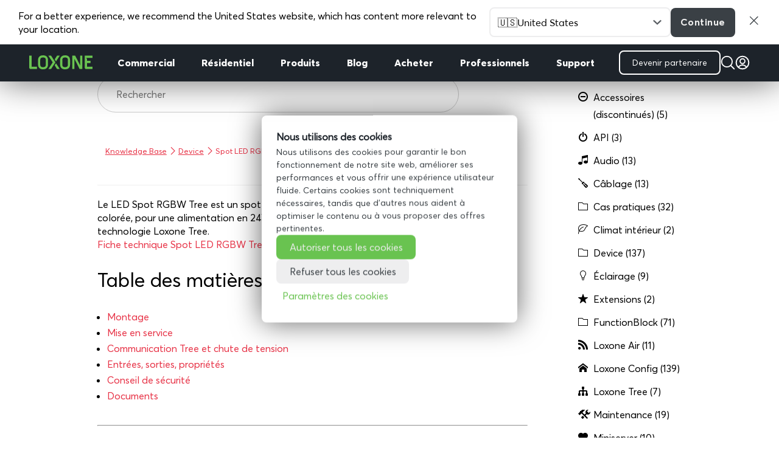

--- FILE ---
content_type: text/html; charset=UTF-8
request_url: https://www.loxone.com/wp-content/loxone/langswitch/ajax.php?url=/frfr/kb/spot-led-rgbw-tree-gen-1/
body_size: 188
content:
France (FR);https://www.loxone.com/wp-content/loxone/langswitch/flags/fr.png

--- FILE ---
content_type: text/css; charset=utf-8
request_url: https://www.loxone.com/frfr/wp-content/themes/loxone_frfr/style.css?ver=4.27.4
body_size: 153
content:
/*
 * Theme Name:     Loxone FRFR
 * Theme URI:      http://www.loxone.com
 * Description:    Loxone FRFR
 * Author:         Mario Neundlinger
 * Author URI:     http://www.loxone.com
 * Template:       Divi
 * Version:        1.0
 */

--- FILE ---
content_type: text/css
request_url: https://aurora.loxone.com/versions/1.0.0/icons/AuroraIcons.css?v=20251112
body_size: 44380
content:
@font-face {
    font-family: "AuroraIcons-x120";
    src: url("./fonts/AuroraIcons-x120.ttf?b8241b5c70bf80f87729c78e5c329370") format("truetype"),
url("./fonts/AuroraIcons-x120.woff2?b8241b5c70bf80f87729c78e5c329370") format("woff2"),
url("./fonts/AuroraIcons-x120.woff?b8241b5c70bf80f87729c78e5c329370") format("woff"),
url("./fonts/AuroraIcons-x120.svg?b8241b5c70bf80f87729c78e5c329370#AuroraIcons-x120") format("svg");
}
@font-face {
    font-family: "AuroraIcons-x16";
    src: url("./fonts/AuroraIcons-x16.ttf?23198ba76f519856509487205d232308") format("truetype"),
url("./fonts/AuroraIcons-x16.woff2?23198ba76f519856509487205d232308") format("woff2"),
url("./fonts/AuroraIcons-x16.woff?23198ba76f519856509487205d232308") format("woff"),
url("./fonts/AuroraIcons-x16.svg?23198ba76f519856509487205d232308#AuroraIcons-x16") format("svg");
}
@font-face {
    font-family: "AuroraIcons-x24";
    src: url("./fonts/AuroraIcons-x24.ttf?05b665c2a326576456a88c2fbdcb859e") format("truetype"),
url("./fonts/AuroraIcons-x24.woff2?05b665c2a326576456a88c2fbdcb859e") format("woff2"),
url("./fonts/AuroraIcons-x24.woff?05b665c2a326576456a88c2fbdcb859e") format("woff"),
url("./fonts/AuroraIcons-x24.svg?05b665c2a326576456a88c2fbdcb859e#AuroraIcons-x24") format("svg");
}
@font-face {
    font-family: "AuroraIcons-x32";
    src: url("./fonts/AuroraIcons-x32.ttf?8a434eb48d84f22cc81484ec14e6f526") format("truetype"),
url("./fonts/AuroraIcons-x32.woff2?8a434eb48d84f22cc81484ec14e6f526") format("woff2"),
url("./fonts/AuroraIcons-x32.woff?8a434eb48d84f22cc81484ec14e6f526") format("woff"),
url("./fonts/AuroraIcons-x32.svg?8a434eb48d84f22cc81484ec14e6f526#AuroraIcons-x32") format("svg");
}
@font-face {
    font-family: "AuroraIcons-x40";
    src: url("./fonts/AuroraIcons-x40.ttf?19e99257c1e3cd6e428c1d64930ae217") format("truetype"),
url("./fonts/AuroraIcons-x40.woff2?19e99257c1e3cd6e428c1d64930ae217") format("woff2"),
url("./fonts/AuroraIcons-x40.woff?19e99257c1e3cd6e428c1d64930ae217") format("woff"),
url("./fonts/AuroraIcons-x40.svg?19e99257c1e3cd6e428c1d64930ae217#AuroraIcons-x40") format("svg");
}
@font-face {
    font-family: "AuroraIcons-x48";
    src: url("./fonts/AuroraIcons-x48.ttf?024b1f01b8e23e1de3f53f23af8f327e") format("truetype"),
url("./fonts/AuroraIcons-x48.woff2?024b1f01b8e23e1de3f53f23af8f327e") format("woff2"),
url("./fonts/AuroraIcons-x48.woff?024b1f01b8e23e1de3f53f23af8f327e") format("woff"),
url("./fonts/AuroraIcons-x48.svg?024b1f01b8e23e1de3f53f23af8f327e#AuroraIcons-x48") format("svg");
}
@font-face {
    font-family: "AuroraIcons-x64";
    src: url("./fonts/AuroraIcons-x64.ttf?5d10fe3717c8bf7719a45102cade2135") format("truetype"),
url("./fonts/AuroraIcons-x64.woff2?5d10fe3717c8bf7719a45102cade2135") format("woff2"),
url("./fonts/AuroraIcons-x64.woff?5d10fe3717c8bf7719a45102cade2135") format("woff"),
url("./fonts/AuroraIcons-x64.svg?5d10fe3717c8bf7719a45102cade2135#AuroraIcons-x64") format("svg");
}
@font-face {
    font-family: "AuroraIcons-x80";
    src: url("./fonts/AuroraIcons-x80.ttf?8f50bd6bd39e6a4413cb980fe9897252") format("truetype"),
url("./fonts/AuroraIcons-x80.woff2?8f50bd6bd39e6a4413cb980fe9897252") format("woff2"),
url("./fonts/AuroraIcons-x80.woff?8f50bd6bd39e6a4413cb980fe9897252") format("woff"),
url("./fonts/AuroraIcons-x80.svg?8f50bd6bd39e6a4413cb980fe9897252#AuroraIcons-x80") format("svg");
}
@font-face {
    font-family: "AuroraIcons-x96";
    src: url("./fonts/AuroraIcons-x96.ttf?86590a42085b606754c0a0656b988674") format("truetype"),
url("./fonts/AuroraIcons-x96.woff2?86590a42085b606754c0a0656b988674") format("woff2"),
url("./fonts/AuroraIcons-x96.woff?86590a42085b606754c0a0656b988674") format("woff"),
url("./fonts/AuroraIcons-x96.svg?86590a42085b606754c0a0656b988674#AuroraIcons-x96") format("svg");
}
.icon-zoom-reset:before {
    content: "\f101";
}
.icon-zoom-out:before {
    content: "\f102";
}
.icon-zoom-in:before {
    content: "\f103";
}
.icon-youtube-logo-solid:before {
    content: "\f104";
}
.icon-youtube-clip-logo-solid:before {
    content: "\f105";
}
.icon-youtube-clip-logo-boxed-solid:before {
    content: "\f106";
}
.icon-x-logo-solid:before {
    content: "\f107";
}
.icon-wrench:before {
    content: "\f108";
}
.icon-works-with-loxone:before {
    content: "\f109";
}
.icon-wireless-fast-charging:before {
    content: "\f10a";
}
.icon-window-unlocked:before {
    content: "\f10b";
}
.icon-window-reflection:before {
    content: "\f10c";
}
.icon-window-question-mark:before {
    content: "\f10d";
}
.icon-window-open-top:before {
    content: "\f10e";
}
.icon-window-open-right:before {
    content: "\f10f";
}
.icon-window-open-left:before {
    content: "\f110";
}
.icon-window-open-bottom:before {
    content: "\f111";
}
.icon-window-ok:before {
    content: "\f112";
}
.icon-window-lock:before {
    content: "\f113";
}
.icon-window-frame:before {
    content: "\f114";
}
.icon-window-exclamation-mark-triangle:before {
    content: "\f115";
}
.icon-windbag:before {
    content: "\f116";
}
.icon-wind-west:before {
    content: "\f117";
}
.icon-wind-flow-solid:before {
    content: "\f118";
}
.icon-wind-flow-1:before {
    content: "\f119";
}
.icon-wind-energy-solid:before {
    content: "\f11a";
}
.icon-wind-cloud:before {
    content: "\f11b";
}
.icon-wind-cloud-solid:before {
    content: "\f11c";
}
.icon-wifi-signal-full:before {
    content: "\f11d";
}
.icon-wifi-horizontal:before {
    content: "\f11e";
}
.icon-wifi-disabled:before {
    content: "\f11f";
}
.icon-wifi-antenna:before {
    content: "\f120";
}
.icon-wheelchair-2:before {
    content: "\f121";
}
.icon-wheelchair-1:before {
    content: "\f122";
}
.icon-whatsapp:before {
    content: "\f123";
}
.icon-whatsapp-logo-solid:before {
    content: "\f124";
}
.icon-webcam-video-on:before {
    content: "\f125";
}
.icon-webcam-video-off:before {
    content: "\f126";
}
.icon-water-drop:before {
    content: "\f127";
}
.icon-water-drop-2:before {
    content: "\f128";
}
.icon-washing-machine:before {
    content: "\f129";
}
.icon-warning-triangle:before {
    content: "\f12a";
}
.icon-warning-octagon:before {
    content: "\f12b";
}
.icon-warning-diamond:before {
    content: "\f12c";
}
.icon-warehouse:before {
    content: "\f12d";
}
.icon-wallbox-manage-nut:before {
    content: "\f12e";
}
.icon-wallbox-charging-station:before {
    content: "\f12f";
}
.icon-volume-warning:before {
    content: "\f130";
}
.icon-volume-up:before {
    content: "\f131";
}
.icon-volume-off:before {
    content: "\f132";
}
.icon-volume-mute:before {
    content: "\f133";
}
.icon-volume-min:before {
    content: "\f134";
}
.icon-volume-max:before {
    content: "\f135";
}
.icon-volume-max-multiple:before {
    content: "\f136";
}
.icon-volume-down:before {
    content: "\f137";
}
.icon-visible-eye:before {
    content: "\f138";
}
.icon-vinyl-collection:before {
    content: "\f139";
}
.icon-video-meeting:before {
    content: "\f13a";
}
.icon-vertical-scroll:before {
    content: "\f13b";
}
.icon-valve-actuator-1:before {
    content: "\f13c";
}
.icon-user-trust:before {
    content: "\f13d";
}
.icon-user-story:before {
    content: "\f13e";
}
.icon-user-single:before {
    content: "\f13f";
}
.icon-user-setting-gear:before {
    content: "\f140";
}
.icon-user-search:before {
    content: "\f141";
}
.icon-user-profile-focus:before {
    content: "\f142";
}
.icon-user-podcast:before {
    content: "\f143";
}
.icon-user-multiple-accounts:before {
    content: "\f144";
}
.icon-user-circle-single:before {
    content: "\f145";
}
.icon-user-add-plus:before {
    content: "\f146";
}
.icon-user-account-switch:before {
    content: "\f147";
}
.icon-usb-flash-drive:before {
    content: "\f148";
}
.icon-upload-file:before {
    content: "\f149";
}
.icon-upload-file-2:before {
    content: "\f14a";
}
.icon-upload-box:before {
    content: "\f14b";
}
.icon-two-chat-bubbles-oval:before {
    content: "\f14c";
}
.icon-twitter-logo-solid:before {
    content: "\f14d";
}
.icon-twitter-logo-boxed-solid:before {
    content: "\f14e";
}
.icon-tv-screen-2:before {
    content: "\f14f";
}
.icon-turntable:before {
    content: "\f150";
}
.icon-triple-row:before {
    content: "\f151";
}
.icon-triple-column:before {
    content: "\f152";
}
.icon-tree:before {
    content: "\f153";
}
.icon-tree-technology:before {
    content: "\f154";
}
.icon-toilet-seat:before {
    content: "\f155";
}
.icon-tissue:before {
    content: "\f156";
}
.icon-timer:before {
    content: "\f157";
}
.icon-timer-cross:before {
    content: "\f158";
}
.icon-tiktok-logo-solid:before {
    content: "\f159";
}
.icon-tickmark:before {
    content: "\f15a";
}
.icon-tickmark-small:before {
    content: "\f15b";
}
.icon-ticket:before {
    content: "\f15c";
}
.icon-thermometer:before {
    content: "\f15d";
}
.icon-thermometer-positive:before {
    content: "\f15e";
}
.icon-thermometer-positive-solid:before {
    content: "\f15f";
}
.icon-thermometer-negative:before {
    content: "\f160";
}
.icon-thermometer-lines:before {
    content: "\f161";
}
.icon-thermometer-drop:before {
    content: "\f162";
}
.icon-thermometer-disable:before {
    content: "\f163";
}
.icon-theater-mask:before {
    content: "\f164";
}
.icon-text-align-right:before {
    content: "\f165";
}
.icon-text-align-left:before {
    content: "\f166";
}
.icon-text-align-center:before {
    content: "\f167";
}
.icon-teddy-bear:before {
    content: "\f168";
}
.icon-tea-cup:before {
    content: "\f169";
}
.icon-tailless-arrow-up:before {
    content: "\f16a";
}
.icon-tablet:before {
    content: "\f16b";
}
.icon-table:before {
    content: "\f16c";
}
.icon-table-lamp-3-solid:before {
    content: "\f16d";
}
.icon-table-lamp-2-solid:before {
    content: "\f16e";
}
.icon-switch-server:before {
    content: "\f16f";
}
.icon-swipe-menu-solid:before {
    content: "\f170";
}
.icon-sunset:before {
    content: "\f171";
}
.icon-sunrise:before {
    content: "\f172";
}
.icon-sun:before {
    content: "\f173";
}
.icon-sun-horizon:before {
    content: "\f174";
}
.icon-sun-cross:before {
    content: "\f175";
}
.icon-sun-cloud:before {
    content: "\f176";
}
.icon-sun-cloud-solid:before {
    content: "\f177";
}
.icon-sun-2:before {
    content: "\f178";
}
.icon-sun-2-cross:before {
    content: "\f179";
}
.icon-suitcase:before {
    content: "\f17a";
}
.icon-subtract:before {
    content: "\f17b";
}
.icon-subtract-square:before {
    content: "\f17c";
}
.icon-subtract-small:before {
    content: "\f17d";
}
.icon-substract-circle-1:before {
    content: "\f17e";
}
.icon-strength-skills-partner:before {
    content: "\f17f";
}
.icon-street-road:before {
    content: "\f180";
}
.icon-stopwatch:before {
    content: "\f181";
}
.icon-stopwatch-cross:before {
    content: "\f182";
}
.icon-star:before {
    content: "\f183";
}
.icon-star-solid:before {
    content: "\f184";
}
.icon-stairwell-1:before {
    content: "\f185";
}
.icon-square:before {
    content: "\f186";
}
.icon-square-solid:before {
    content: "\f187";
}
.icon-sprinkler:before {
    content: "\f188";
}
.icon-spotify-logo:before {
    content: "\f189";
}
.icon-spotify-logo-solid:before {
    content: "\f18a";
}
.icon-spot-price-very-low:before {
    content: "\f18b";
}
.icon-spot-price-very-high:before {
    content: "\f18c";
}
.icon-spot-price-na:before {
    content: "\f18d";
}
.icon-spot-price-low:before {
    content: "\f18e";
}
.icon-spot-price-high:before {
    content: "\f18f";
}
.icon-soundsuit-logo-solid:before {
    content: "\f190";
}
.icon-sort-descending:before {
    content: "\f191";
}
.icon-sort-ascending:before {
    content: "\f192";
}
.icon-solar-energy:before {
    content: "\f193";
}
.icon-solar-energy-solid:before {
    content: "\f194";
}
.icon-software-window:before {
    content: "\f195";
}
.icon-software-monitor:before {
    content: "\f196";
}
.icon-software-lapttop:before {
    content: "\f197";
}
.icon-software-laptop:before {
    content: "\f198";
}
.icon-sofa-solid:before {
    content: "\f199";
}
.icon-snowflake:before {
    content: "\f19a";
}
.icon-snowflake-solid:before {
    content: "\f19b";
}
.icon-snowflake-cross:before {
    content: "\f19c";
}
.icon-snow-cloud:before {
    content: "\f19d";
}
.icon-snooze-solid:before {
    content: "\f19e";
}
.icon-smart-key:before {
    content: "\f19f";
}
.icon-sliding-window-right-open:before {
    content: "\f1a0";
}
.icon-sliding-window-right-closed:before {
    content: "\f1a1";
}
.icon-sliding-window-middle-open:before {
    content: "\f1a2";
}
.icon-sliding-window-middle-closed:before {
    content: "\f1a3";
}
.icon-sliding-window-left-open:before {
    content: "\f1a4";
}
.icon-sliding-window-left-closed:before {
    content: "\f1a5";
}
.icon-sleep-zzz:before {
    content: "\f1a6";
}
.icon-single-row:before {
    content: "\f1a7";
}
.icon-single-column:before {
    content: "\f1a8";
}
.icon-signal-4-4:before {
    content: "\f1a9";
}
.icon-signal-4-3:before {
    content: "\f1aa";
}
.icon-signal-4-2:before {
    content: "\f1ab";
}
.icon-signal-4-1:before {
    content: "\f1ac";
}
.icon-sigma:before {
    content: "\f1ad";
}
.icon-sidebar:before {
    content: "\f1ae";
}
.icon-side-menu:before {
    content: "\f1af";
}
.icon-side-menu-open:before {
    content: "\f1b0";
}
.icon-side-menu-close:before {
    content: "\f1b1";
}
.icon-shuffle-line-arrow:before {
    content: "\f1b2";
}
.icon-shrink-horizontal-2:before {
    content: "\f1b3";
}
.icon-shower-2:before {
    content: "\f1b4";
}
.icon-shower-1:before {
    content: "\f1b5";
}
.icon-shopping-cart:before {
    content: "\f1b6";
}
.icon-shoe-2:before {
    content: "\f1b7";
}
.icon-shoe-1:before {
    content: "\f1b8";
}
.icon-shirt:before {
    content: "\f1b9";
}
.icon-shipping-truck:before {
    content: "\f1ba";
}
.icon-shipping-truck-partial:before {
    content: "\f1bb";
}
.icon-shipping-box:before {
    content: "\f1bc";
}
.icon-shipment-up:before {
    content: "\f1bd";
}
.icon-shipment-time:before {
    content: "\f1be";
}
.icon-shipment-low:before {
    content: "\f1bf";
}
.icon-shipment-check:before {
    content: "\f1c0";
}
.icon-shipment-cancel:before {
    content: "\f1c1";
}
.icon-shield-trust:before {
    content: "\f1c2";
}
.icon-shield-trust-solid:before {
    content: "\f1c3";
}
.icon-shield-timer:before {
    content: "\f1c4";
}
.icon-shield-person:before {
    content: "\f1c5";
}
.icon-shield-ok:before {
    content: "\f1c6";
}
.icon-shield-lock:before {
    content: "\f1c7";
}
.icon-shield-bolt:before {
    content: "\f1c8";
}
.icon-shield-3-solid:before {
    content: "\f1c9";
}
.icon-shield-2:before {
    content: "\f1ca";
}
.icon-share-ios:before {
    content: "\f1cb";
}
.icon-server:before {
    content: "\f1cc";
}
.icon-serial-number:before {
    content: "\f1cd";
}
.icon-send-mail:before {
    content: "\f1ce";
}
.icon-search-remove:before {
    content: "\f1cf";
}
.icon-search-find-replace:before {
    content: "\f1d0";
}
.icon-search-book:before {
    content: "\f1d1";
}
.icon-sd-card:before {
    content: "\f1d2";
}
.icon-scene:before {
    content: "\f1d3";
}
.icon-scanner-1:before {
    content: "\f1d4";
}
.icon-sauna:before {
    content: "\f1d5";
}
.icon-sauna-heat-stone:before {
    content: "\f1d6";
}
.icon-rss-feed-logo-solid:before {
    content: "\f1d7";
}
.icon-rss-feed-logo-boxed-solid:before {
    content: "\f1d8";
}
.icon-room:before {
    content: "\f1d9";
}
.icon-room-solid:before {
    content: "\f1da";
}
.icon-roller-paintbrush:before {
    content: "\f1db";
}
.icon-rocket-launch:before {
    content: "\f1dc";
}
.icon-rewind-clock:before {
    content: "\f1dd";
}
.icon-rewind-clock-1:before {
    content: "\f1de";
}
.icon-resize-handle:before {
    content: "\f1df";
}
.icon-reset-clock:before {
    content: "\f1e0";
}
.icon-report-problem-circle:before {
    content: "\f1e1";
}
.icon-replace-swap:before {
    content: "\f1e2";
}
.icon-repeat:before {
    content: "\f1e3";
}
.icon-repeat-single:before {
    content: "\f1e4";
}
.icon-remove-circle:before {
    content: "\f1e5";
}
.icon-remote-control:before {
    content: "\f1e6";
}
.icon-remote-air-2:before {
    content: "\f1e7";
}
.icon-refresh:before {
    content: "\f1e8";
}
.icon-recycle:before {
    content: "\f1e9";
}
.icon-rectangle-split-thirds:before {
    content: "\f1ea";
}
.icon-record-player:before {
    content: "\f1eb";
}
.icon-rain-cloud:before {
    content: "\f1ec";
}
.icon-rain-cloud-solid:before {
    content: "\f1ed";
}
.icon-radio:before {
    content: "\f1ee";
}
.icon-queue:before {
    content: "\f1ef";
}
.icon-queue-play-next:before {
    content: "\f1f0";
}
.icon-queue-play-last:before {
    content: "\f1f1";
}
.icon-qr-code:before {
    content: "\f1f2";
}
.icon-product-touch-pure:before {
    content: "\f1f3";
}
.icon-product-touch-pure-classic:before {
    content: "\f1f4";
}
.icon-product-nfc-code-touch:before {
    content: "\f1f5";
}
.icon-product-intercom:before {
    content: "\f1f6";
}
.icon-presence:before {
    content: "\f1f7";
}
.icon-pop-up-menu-indicator:before {
    content: "\f1f8";
}
.icon-pool:before {
    content: "\f1f9";
}
.icon-pool-cover-open:before {
    content: "\f1fa";
}
.icon-pool-cover-open-1:before {
    content: "\f1fb";
}
.icon-pool-cover-closed:before {
    content: "\f1fc";
}
.icon-plugs:before {
    content: "\f1fd";
}
.icon-playlist-3:before {
    content: "\f1fe";
}
.icon-playlist-1:before {
    content: "\f1ff";
}
.icon-play-button:before {
    content: "\f200";
}
.icon-placeholder:before {
    content: "\f201";
}
.icon-pinterest-logo-solid:before {
    content: "\f202";
}
.icon-pinterest-logo-boxed-solid:before {
    content: "\f203";
}
.icon-pinteres-logo-solid:before {
    content: "\f204";
}
.icon-pin-2:before {
    content: "\f205";
}
.icon-pin-2-disabled:before {
    content: "\f206";
}
.icon-pin-1:before {
    content: "\f207";
}
.icon-pin-1-disabled:before {
    content: "\f208";
}
.icon-piggy-bank:before {
    content: "\f209";
}
.icon-phone:before {
    content: "\f20a";
}
.icon-phone-ringing:before {
    content: "\f20b";
}
.icon-phone-ringing-solid:before {
    content: "\f20c";
}
.icon-phone-reject-call:before {
    content: "\f20d";
}
.icon-person-lock:before {
    content: "\f20e";
}
.icon-people:before {
    content: "\f20f";
}
.icon-pencil-square:before {
    content: "\f210";
}
.icon-pause-button:before {
    content: "\f211";
}
.icon-password-lock:before {
    content: "\f212";
}
.icon-party-popper:before {
    content: "\f213";
}
.icon-pair:before {
    content: "\f214";
}
.icon-optic-id:before {
    content: "\f215";
}
.icon-office-building:before {
    content: "\f216";
}
.icon-numbering-9-outline-solid:before {
    content: "\f217";
}
.icon-numbering-9-filled-solid:before {
    content: "\f218";
}
.icon-numbering-8-outline-solid:before {
    content: "\f219";
}
.icon-numbering-8-filled-solid:before {
    content: "\f21a";
}
.icon-numbering-7-outline-solid:before {
    content: "\f21b";
}
.icon-numbering-7-filled-solid:before {
    content: "\f21c";
}
.icon-numbering-6-outline-solid:before {
    content: "\f21d";
}
.icon-numbering-6-filled-solid:before {
    content: "\f21e";
}
.icon-numbering-5-outline-solid:before {
    content: "\f21f";
}
.icon-numbering-5-filled-solid:before {
    content: "\f220";
}
.icon-numbering-4-outline-solid:before {
    content: "\f221";
}
.icon-numbering-4-filled-solid:before {
    content: "\f222";
}
.icon-numbering-3-outline-solid:before {
    content: "\f223";
}
.icon-numbering-3-filled-solid:before {
    content: "\f224";
}
.icon-numbering-2-outline-solid:before {
    content: "\f225";
}
.icon-numbering-2-filled-solid:before {
    content: "\f226";
}
.icon-numbering-1-outline-solid:before {
    content: "\f227";
}
.icon-numbering-1-filled-solid:before {
    content: "\f228";
}
.icon-number-pad:before {
    content: "\f229";
}
.icon-notification-alarm:before {
    content: "\f22a";
}
.icon-nfc-contactless-payment:before {
    content: "\f22b";
}
.icon-newspaper:before {
    content: "\f22c";
}
.icon-newspaper-unread:before {
    content: "\f22d";
}
.icon-new-window:before {
    content: "\f22e";
}
.icon-music-note:before {
    content: "\f22f";
}
.icon-music-note-off:before {
    content: "\f230";
}
.icon-music-note-2-solid:before {
    content: "\f231";
}
.icon-music-folder-song:before {
    content: "\f232";
}
.icon-music-equalizer:before {
    content: "\f233";
}
.icon-music-equalizer-off:before {
    content: "\f234";
}
.icon-music-equalizer-2:before {
    content: "\f235";
}
.icon-music-equalizer-2-off:before {
    content: "\f236";
}
.icon-multiplicator-project:before {
    content: "\f237";
}
.icon-moon-stars:before {
    content: "\f238";
}
.icon-moon-stars-solid:before {
    content: "\f239";
}
.icon-moon-cloud:before {
    content: "\f23a";
}
.icon-mobile-phone:before {
    content: "\f23b";
}
.icon-miniserver:before {
    content: "\f23c";
}
.icon-miniserver-go:before {
    content: "\f23d";
}
.icon-miniserver-compact:before {
    content: "\f23e";
}
.icon-microphone:before {
    content: "\f23f";
}
.icon-microphone-cross:before {
    content: "\f240";
}
.icon-menu-vertical-dots:before {
    content: "\f241";
}
.icon-menu-horizontal-dots:before {
    content: "\f242";
}
.icon-menu-horizontal-dots-solid:before {
    content: "\f243";
}
.icon-menu-dots:before {
    content: "\f244";
}
.icon-menu-bar-icon:before {
    content: "\f245";
}
.icon-measurement:before {
    content: "\f246";
}
.icon-maximize:before {
    content: "\f247";
}
.icon-map-fold:before {
    content: "\f248";
}
.icon-map-fold-disabled:before {
    content: "\f249";
}
.icon-mailbox:before {
    content: "\f24a";
}
.icon-magnifying-glass:before {
    content: "\f24b";
}
.icon-magnifying-glass-solid:before {
    content: "\f24c";
}
.icon-loxone-trilogy:before {
    content: "\f24d";
}
.icon-loxone-product:before {
    content: "\f24e";
}
.icon-logout-2:before {
    content: "\f24f";
}
.icon-logout-1:before {
    content: "\f250";
}
.icon-logout-1-solid:before {
    content: "\f251";
}
.icon-login-keys:before {
    content: "\f252";
}
.icon-login-3-solid:before {
    content: "\f253";
}
.icon-login-1:before {
    content: "\f254";
}
.icon-lock-close-1:before {
    content: "\f255";
}
.icon-location-target:before {
    content: "\f256";
}
.icon-location-pin:before {
    content: "\f257";
}
.icon-location-pin-star-solid:before {
    content: "\f258";
}
.icon-location-pin-solid:before {
    content: "\f259";
}
.icon-location-pin-house-solid:before {
    content: "\f25a";
}
.icon-location-pin-1:before {
    content: "\f25b";
}
.icon-location-person-pin:before {
    content: "\f25c";
}
.icon-live-video:before {
    content: "\f25d";
}
.icon-list-view:before {
    content: "\f25e";
}
.icon-list-add:before {
    content: "\f25f";
}
.icon-linkedin-logo-solid:before {
    content: "\f260";
}
.icon-link-chain:before {
    content: "\f261";
}
.icon-line-arrow-transfer-vertical:before {
    content: "\f262";
}
.icon-line-arrow-minimize:before {
    content: "\f263";
}
.icon-line-arrow-expand:before {
    content: "\f264";
}
.icon-line-arrow-bend-up-left-large:before {
    content: "\f265";
}
.icon-lightning-cloud:before {
    content: "\f266";
}
.icon-lighting-cloud-solid:before {
    content: "\f267";
}
.icon-lightbulb-solid:before {
    content: "\f268";
}
.icon-lightbulb-on-solid:before {
    content: "\f269";
}
.icon-lightbulb-3-solid:before {
    content: "\f26a";
}
.icon-lightbulb-3-on:before {
    content: "\f26b";
}
.icon-lightbulb-3-off:before {
    content: "\f26c";
}
.icon-light-rays:before {
    content: "\f26d";
}
.icon-library:before {
    content: "\f26e";
}
.icon-learning-computer:before {
    content: "\f26f";
}
.icon-laptop:before {
    content: "\f270";
}
.icon-laptop-setting:before {
    content: "\f271";
}
.icon-landscape:before {
    content: "\f272";
}
.icon-landscape-1:before {
    content: "\f273";
}
.icon-lamp-table:before {
    content: "\f274";
}
.icon-lamp-3:before {
    content: "\f275";
}
.icon-lamp-2:before {
    content: "\f276";
}
.icon-knife-fork:before {
    content: "\f277";
}
.icon-key:before {
    content: "\f278";
}
.icon-key-1:before {
    content: "\f279";
}
.icon-iron:before {
    content: "\f27a";
}
.icon-ipod:before {
    content: "\f27b";
}
.icon-ipad-wallmount:before {
    content: "\f27c";
}
.icon-invisible-eye:before {
    content: "\f27d";
}
.icon-instagram-logo-solid:before {
    content: "\f27e";
}
.icon-instagram-logo-boxed-solid:before {
    content: "\f27f";
}
.icon-instagram-logo-2-solid:before {
    content: "\f280";
}
.icon-instagram-logo-2-boxed-solid:before {
    content: "\f281";
}
.icon-information-circle:before {
    content: "\f282";
}
.icon-image-photo-hide:before {
    content: "\f283";
}
.icon-imac:before {
    content: "\f284";
}
.icon-idea-spark:before {
    content: "\f285";
}
.icon-idea-head:before {
    content: "\f286";
}
.icon-idea-brain:before {
    content: "\f287";
}
.icon-icon-placeholder:before {
    content: "\f288";
}
.icon-house-hexagon:before {
    content: "\f289";
}
.icon-hourglass:before {
    content: "\f28a";
}
.icon-hour-meter:before {
    content: "\f28b";
}
.icon-horizontal-toggle-button:before {
    content: "\f28c";
}
.icon-horizontal-toggle-button-solid:before {
    content: "\f28d";
}
.icon-horizontal-slider-square:before {
    content: "\f28e";
}
.icon-horizontal-slider-03:before {
    content: "\f28f";
}
.icon-horizontal-menu-circle:before {
    content: "\f290";
}
.icon-horizonrtal-menu-circle-solid:before {
    content: "\f291";
}
.icon-honeycomb:before {
    content: "\f292";
}
.icon-honeycomb-solid:before {
    content: "\f293";
}
.icon-home:before {
    content: "\f294";
}
.icon-home-setting-bolt-nut:before {
    content: "\f295";
}
.icon-home-setting-bolt-nut-solid:before {
    content: "\f296";
}
.icon-home-default:before {
    content: "\f297";
}
.icon-home-default-solid:before {
    content: "\f298";
}
.icon-home-3:before {
    content: "\f299";
}
.icon-home-2:before {
    content: "\f29a";
}
.icon-hierarchy-2:before {
    content: "\f29b";
}
.icon-hierarchy-16:before {
    content: "\f29c";
}
.icon-hexagon-shape:before {
    content: "\f29d";
}
.icon-hexagon-shape-solid:before {
    content: "\f29e";
}
.icon-help-question:before {
    content: "\f29f";
}
.icon-heart:before {
    content: "\f2a0";
}
.icon-heart-solid:before {
    content: "\f2a1";
}
.icon-heart-rate:before {
    content: "\f2a2";
}
.icon-heart-rate-notification:before {
    content: "\f2a3";
}
.icon-headphones-support:before {
    content: "\f2a4";
}
.icon-handshake:before {
    content: "\f2a5";
}
.icon-handle:before {
    content: "\f2a6";
}
.icon-hammer:before {
    content: "\f2a7";
}
.icon-hallway:before {
    content: "\f2a8";
}
.icon-grill:before {
    content: "\f2a9";
}
.icon-graph-increase:before {
    content: "\f2aa";
}
.icon-graduation:before {
    content: "\f2ab";
}
.icon-graduation-cap:before {
    content: "\f2ac";
}
.icon-globe-3:before {
    content: "\f2ad";
}
.icon-girli-supa:before {
    content: "\f2ae";
}
.icon-geometric-shapes:before {
    content: "\f2af";
}
.icon-gauge-dashboard:before {
    content: "\f2b0";
}
.icon-gate-right-5-5:before {
    content: "\f2b1";
}
.icon-gate-right-4-5:before {
    content: "\f2b2";
}
.icon-gate-right-3-5:before {
    content: "\f2b3";
}
.icon-gate-right-2-5:before {
    content: "\f2b4";
}
.icon-gate-right-1-5:before {
    content: "\f2b5";
}
.icon-gate-left-5-5:before {
    content: "\f2b6";
}
.icon-gate-left-4-5:before {
    content: "\f2b7";
}
.icon-gate-left-3-5:before {
    content: "\f2b8";
}
.icon-gate-left-2-5:before {
    content: "\f2b9";
}
.icon-gate-left-1-5:before {
    content: "\f2ba";
}
.icon-gate-center-4-4:before {
    content: "\f2bb";
}
.icon-gate-center-3-4:before {
    content: "\f2bc";
}
.icon-gate-center-2-4:before {
    content: "\f2bd";
}
.icon-gate-center-1-4:before {
    content: "\f2be";
}
.icon-garage-top-4-4:before {
    content: "\f2bf";
}
.icon-garage-top-3-4:before {
    content: "\f2c0";
}
.icon-garage-top-2-4:before {
    content: "\f2c1";
}
.icon-garage-top-1-4:before {
    content: "\f2c2";
}
.icon-garage-right-4-4:before {
    content: "\f2c3";
}
.icon-garage-right-3-4:before {
    content: "\f2c4";
}
.icon-garage-right-2-4:before {
    content: "\f2c5";
}
.icon-garage-right-1-4:before {
    content: "\f2c6";
}
.icon-garage-left-4-4:before {
    content: "\f2c7";
}
.icon-garage-left-3-4:before {
    content: "\f2c8";
}
.icon-garage-left-2-4:before {
    content: "\f2c9";
}
.icon-garage-left-1-4:before {
    content: "\f2ca";
}
.icon-garage-closed-2:before {
    content: "\f2cb";
}
.icon-functions:before {
    content: "\f2cc";
}
.icon-function:before {
    content: "\f2cd";
}
.icon-function-block:before {
    content: "\f2ce";
}
.icon-fork-knife:before {
    content: "\f2cf";
}
.icon-folder:before {
    content: "\f2d0";
}
.icon-fog-cloud:before {
    content: "\f2d1";
}
.icon-flower:before {
    content: "\f2d2";
}
.icon-florida-room:before {
    content: "\f2d3";
}
.icon-floppy-disk:before {
    content: "\f2d4";
}
.icon-flash-timer:before {
    content: "\f2d5";
}
.icon-flash-off-2:before {
    content: "\f2d6";
}
.icon-flash-3:before {
    content: "\f2d7";
}
.icon-flash-2:before {
    content: "\f2d8";
}
.icon-flash-2-solid:before {
    content: "\f2d9";
}
.icon-flash-1:before {
    content: "\f2da";
}
.icon-flash-1-solid:before {
    content: "\f2db";
}
.icon-flame:before {
    content: "\f2dc";
}
.icon-flame-2:before {
    content: "\f2dd";
}
.icon-fingerprint:before {
    content: "\f2de";
}
.icon-finger-tapping:before {
    content: "\f2df";
}
.icon-filter-3:before {
    content: "\f2e0";
}
.icon-filter-2:before {
    content: "\f2e1";
}
.icon-filter-1:before {
    content: "\f2e2";
}
.icon-file:before {
    content: "\f2e3";
}
.icon-file-zip:before {
    content: "\f2e4";
}
.icon-file-zip-symbol:before {
    content: "\f2e5";
}
.icon-file-xls:before {
    content: "\f2e6";
}
.icon-file-settings-symbol-2:before {
    content: "\f2e7";
}
.icon-file-settings-symbol-1:before {
    content: "\f2e8";
}
.icon-file-png:before {
    content: "\f2e9";
}
.icon-file-picture:before {
    content: "\f2ea";
}
.icon-file-pdf:before {
    content: "\f2eb";
}
.icon-file-pdf-symbol:before {
    content: "\f2ec";
}
.icon-file-jpg:before {
    content: "\f2ed";
}
.icon-file-dwg:before {
    content: "\f2ee";
}
.icon-file-dwg-symbol-2:before {
    content: "\f2ef";
}
.icon-file-dwg-symbol-1:before {
    content: "\f2f0";
}
.icon-file-docx:before {
    content: "\f2f1";
}
.icon-file-csv:before {
    content: "\f2f2";
}
.icon-file-code:before {
    content: "\f2f3";
}
.icon-fastforward-clock:before {
    content: "\f2f4";
}
.icon-fan-1:before {
    content: "\f2f5";
}
.icon-facebook-logo-solid:before {
    content: "\f2f6";
}
.icon-facebook-logo-boxxed-solid:before {
    content: "\f2f7";
}
.icon-face-scan:before {
    content: "\f2f8";
}
.icon-external-link:before {
    content: "\f2f9";
}
.icon-external-link-2:before {
    content: "\f2fa";
}
.icon-experience-tour:before {
    content: "\f2fb";
}
.icon-expand-vertical-1:before {
    content: "\f2fc";
}
.icon-exosphere:before {
    content: "\f2fd";
}
.icon-energy-flow-monitor:before {
    content: "\f2fe";
}
.icon-energy-flow-monitor-solid:before {
    content: "\f2ff";
}
.icon-enable-bell:before {
    content: "\f300";
}
.icon-emergency-alarm:before {
    content: "\f301";
}
.icon-email:before {
    content: "\f302";
}
.icon-electro-house-planing:before {
    content: "\f303";
}
.icon-electric-cord-3:before {
    content: "\f304";
}
.icon-electric-charging-station:before {
    content: "\f305";
}
.icon-electric-car:before {
    content: "\f306";
}
.icon-edit-list:before {
    content: "\f307";
}
.icon-ecology-leaf:before {
    content: "\f308";
}
.icon-eco-energy-1:before {
    content: "\f309";
}
.icon-duplicate:before {
    content: "\f30a";
}
.icon-dumbbell:before {
    content: "\f30b";
}
.icon-dress:before {
    content: "\f30c";
}
.icon-download-square:before {
    content: "\f30d";
}
.icon-download-file:before {
    content: "\f30e";
}
.icon-download-file-1:before {
    content: "\f30f";
}
.icon-double-tap:before {
    content: "\f310";
}
.icon-double-row:before {
    content: "\f311";
}
.icon-double-column:before {
    content: "\f312";
}
.icon-double-arrow-up-circle:before {
    content: "\f313";
}
.icon-door-open:before {
    content: "\f314";
}
.icon-door-closed:before {
    content: "\f315";
}
.icon-dollar-coin:before {
    content: "\f316";
}
.icon-document:before {
    content: "\f317";
}
.icon-discover:before {
    content: "\f318";
}
.icon-discount:before {
    content: "\f319";
}
.icon-disc:before {
    content: "\f31a";
}
.icon-disc-solid:before {
    content: "\f31b";
}
.icon-disc-small-solid:before {
    content: "\f31c";
}
.icon-disarm:before {
    content: "\f31d";
}
.icon-disable-star:before {
    content: "\f31e";
}
.icon-disable-heart:before {
    content: "\f31f";
}
.icon-disable-bell:before {
    content: "\f320";
}
.icon-disable-alarm:before {
    content: "\f321";
}
.icon-design:before {
    content: "\f322";
}
.icon-delete-circle:before {
    content: "\f323";
}
.icon-delete-circle-solid:before {
    content: "\f324";
}
.icon-delete-circle-small-solid:before {
    content: "\f325";
}
.icon-delete-1:before {
    content: "\f326";
}
.icon-database:before {
    content: "\f327";
}
.icon-database-table:before {
    content: "\f328";
}
.icon-data-analytics:before {
    content: "\f329";
}
.icon-dashboard:before {
    content: "\f32a";
}
.icon-dashboard-square:before {
    content: "\f32b";
}
.icon-dashboard-solid:before {
    content: "\f32c";
}
.icon-dashboard-2:before {
    content: "\f32d";
}
.icon-dashboard-2-solid:before {
    content: "\f32e";
}
.icon-d-pad:before {
    content: "\f32f";
}
.icon-curtain-right-3-3:before {
    content: "\f330";
}
.icon-curtain-right-2-3:before {
    content: "\f331";
}
.icon-curtain-right-1-3:before {
    content: "\f332";
}
.icon-curtain-left-3-3:before {
    content: "\f333";
}
.icon-curtain-left-2-3:before {
    content: "\f334";
}
.icon-curtain-left-1-3:before {
    content: "\f335";
}
.icon-curtain-center-3-3:before {
    content: "\f336";
}
.icon-curtain-center-2-3:before {
    content: "\f337";
}
.icon-curtain-center-1-3:before {
    content: "\f338";
}
.icon-cursor-click:before {
    content: "\f339";
}
.icon-crown:before {
    content: "\f33a";
}
.icon-cross:before {
    content: "\f33b";
}
.icon-credit-card:before {
    content: "\f33c";
}
.icon-credit-card-warning-triangle:before {
    content: "\f33d";
}
.icon-countdown-timer:before {
    content: "\f33e";
}
.icon-countdown-timer-cross:before {
    content: "\f33f";
}
.icon-couch:before {
    content: "\f340";
}
.icon-corner:before {
    content: "\f341";
}
.icon-copy:before {
    content: "\f342";
}
.icon-copy-paste:before {
    content: "\f343";
}
.icon-contactless-payment:before {
    content: "\f344";
}
.icon-contact-phonebook-2:before {
    content: "\f345";
}
.icon-computer:before {
    content: "\f346";
}
.icon-coin-1:before {
    content: "\f347";
}
.icon-cog:before {
    content: "\f348";
}
.icon-cog-time:before {
    content: "\f349";
}
.icon-cog-double:before {
    content: "\f34a";
}
.icon-cog-clock:before {
    content: "\f34b";
}
.icon-code-bracket:before {
    content: "\f34c";
}
.icon-cocktail:before {
    content: "\f34d";
}
.icon-clouds:before {
    content: "\f34e";
}
.icon-cloud-off:before {
    content: "\f34f";
}
.icon-cloud-download:before {
    content: "\f350";
}
.icon-cloud-2:before {
    content: "\f351";
}
.icon-cloud-1:before {
    content: "\f352";
}
.icon-clothes-hanger:before {
    content: "\f353";
}
.icon-close:before {
    content: "\f354";
}
.icon-clock:before {
    content: "\f355";
}
.icon-clock-time-lapse:before {
    content: "\f356";
}
.icon-clock-snooze:before {
    content: "\f357";
}
.icon-clipboard-text:before {
    content: "\f358";
}
.icon-clipboard-list:before {
    content: "\f359";
}
.icon-class-lesson:before {
    content: "\f35a";
}
.icon-circulation:before {
    content: "\f35b";
}
.icon-circuit-breaker:before {
    content: "\f35c";
}
.icon-circle:before {
    content: "\f35d";
}
.icon-circle-average:before {
    content: "\f35e";
}
.icon-chip-search:before {
    content: "\f35f";
}
.icon-chef-toque-hat:before {
    content: "\f360";
}
.icon-chef-toque-hat-solid:before {
    content: "\f361";
}
.icon-chef-hat:before {
    content: "\f362";
}
.icon-checkbox-unselect-all:before {
    content: "\f363";
}
.icon-checkbox-select-all:before {
    content: "\f364";
}
.icon-check-square-filled-solid:before {
    content: "\f365";
}
.icon-check-circle:before {
    content: "\f366";
}
.icon-check-circle-filled-solid:before {
    content: "\f367";
}
.icon-check-box:before {
    content: "\f368";
}
.icon-chat-bubble-oval:before {
    content: "\f369";
}
.icon-chat-bubble-oval-smiley:before {
    content: "\f36a";
}
.icon-champagne:before {
    content: "\f36b";
}
.icon-chairs-umbrella:before {
    content: "\f36c";
}
.icon-cellar:before {
    content: "\f36d";
}
.icon-cd-player:before {
    content: "\f36e";
}
.icon-car:before {
    content: "\f36f";
}
.icon-calendar-schedule:before {
    content: "\f370";
}
.icon-calendar-mark:before {
    content: "\f371";
}
.icon-calendar-blank:before {
    content: "\f372";
}
.icon-button-stop:before {
    content: "\f373";
}
.icon-button-rewind-2:before {
    content: "\f374";
}
.icon-button-rewind-1:before {
    content: "\f375";
}
.icon-button-previous:before {
    content: "\f376";
}
.icon-button-power:before {
    content: "\f377";
}
.icon-button-play:before {
    content: "\f378";
}
.icon-button-play-solid:before {
    content: "\f379";
}
.icon-button-play-circle:before {
    content: "\f37a";
}
.icon-button-pause:before {
    content: "\f37b";
}
.icon-button-next:before {
    content: "\f37c";
}
.icon-button-fast-forward-2:before {
    content: "\f37d";
}
.icon-button-fast-forward-1:before {
    content: "\f37e";
}
.icon-burger-menu:before {
    content: "\f37f";
}
.icon-burger-menu-2:before {
    content: "\f380";
}
.icon-bullet-point:before {
    content: "\f381";
}
.icon-building-3:before {
    content: "\f382";
}
.icon-building-2:before {
    content: "\f383";
}
.icon-building-1:before {
    content: "\f384";
}
.icon-browser-code:before {
    content: "\f385";
}
.icon-brightness-increase:before {
    content: "\f386";
}
.icon-brightness-decrease:before {
    content: "\f387";
}
.icon-bluetooth-02:before {
    content: "\f388";
}
.icon-block-1:before {
    content: "\f389";
}
.icon-blinds5-6:before {
    content: "\f38a";
}
.icon-blinds5-5:before {
    content: "\f38b";
}
.icon-blinds5-4:before {
    content: "\f38c";
}
.icon-blinds5-3:before {
    content: "\f38d";
}
.icon-blinds5-2:before {
    content: "\f38e";
}
.icon-blinds5-1:before {
    content: "\f38f";
}
.icon-blinds3-4:before {
    content: "\f390";
}
.icon-blinds3-3:before {
    content: "\f391";
}
.icon-blinds3-2:before {
    content: "\f392";
}
.icon-blinds3-1:before {
    content: "\f393";
}
.icon-blinds-5-6:before {
    content: "\f394";
}
.icon-blinds-5-5:before {
    content: "\f395";
}
.icon-blinds-5-4:before {
    content: "\f396";
}
.icon-blinds-5-3:before {
    content: "\f397";
}
.icon-blinds-5-2:before {
    content: "\f398";
}
.icon-blinds-5-1:before {
    content: "\f399";
}
.icon-blinds-3-4:before {
    content: "\f39a";
}
.icon-blinds-3-3:before {
    content: "\f39b";
}
.icon-blinds-3-2:before {
    content: "\f39c";
}
.icon-blinds-3-1:before {
    content: "\f39d";
}
.icon-bin-1:before {
    content: "\f39e";
}
.icon-bill-1:before {
    content: "\f39f";
}
.icon-bell:before {
    content: "\f3a0";
}
.icon-bell-reception:before {
    content: "\f3a1";
}
.icon-bed-double:before {
    content: "\f3a2";
}
.icon-battery-empty-2:before {
    content: "\f3a3";
}
.icon-battery-charging:before {
    content: "\f3a4";
}
.icon-battery-alert-1:before {
    content: "\f3a5";
}
.icon-battery-5-5:before {
    content: "\f3a6";
}
.icon-battery-4-5:before {
    content: "\f3a7";
}
.icon-battery-3-5:before {
    content: "\f3a8";
}
.icon-battery-2-5:before {
    content: "\f3a9";
}
.icon-battery-1-5:before {
    content: "\f3aa";
}
.icon-bath-tub:before {
    content: "\f3ab";
}
.icon-backwash-rinse:before {
    content: "\f3ac";
}
.icon-baby-hanging-toy:before {
    content: "\f3ad";
}
.icon-awning-4-4:before {
    content: "\f3ae";
}
.icon-awning-3-4:before {
    content: "\f3af";
}
.icon-awning-2-4:before {
    content: "\f3b0";
}
.icon-awning-1-4:before {
    content: "\f3b1";
}
.icon-automatic:before {
    content: "\f3b2";
}
.icon-automatic-disable:before {
    content: "\f3b3";
}
.icon-auto-config:before {
    content: "\f3b4";
}
.icon-audio-plug-cable:before {
    content: "\f3b5";
}
.icon-audio-group:before {
    content: "\f3b6";
}
.icon-attic:before {
    content: "\f3b7";
}
.icon-artist-song:before {
    content: "\f3b8";
}
.icon-arrows-open:before {
    content: "\f3b9";
}
.icon-arrows-close:before {
    content: "\f3ba";
}
.icon-arrow-west:before {
    content: "\f3bb";
}
.icon-arrow-up:before {
    content: "\f3bc";
}
.icon-arrow-up-square:before {
    content: "\f3bd";
}
.icon-arrow-up-square-solid:before {
    content: "\f3be";
}
.icon-arrow-up-small:before {
    content: "\f3bf";
}
.icon-arrow-up-circle:before {
    content: "\f3c0";
}
.icon-arrow-up-1:before {
    content: "\f3c1";
}
.icon-arrow-south:before {
    content: "\f3c2";
}
.icon-arrow-south-west:before {
    content: "\f3c3";
}
.icon-arrow-south-east:before {
    content: "\f3c4";
}
.icon-arrow-right:before {
    content: "\f3c5";
}
.icon-arrow-right-square:before {
    content: "\f3c6";
}
.icon-arrow-right-small:before {
    content: "\f3c7";
}
.icon-arrow-right-narrow:before {
    content: "\f3c8";
}
.icon-arrow-right-narrow-full:before {
    content: "\f3c9";
}
.icon-arrow-right-1:before {
    content: "\f3ca";
}
.icon-arrow-north:before {
    content: "\f3cb";
}
.icon-arrow-north-west:before {
    content: "\f3cc";
}
.icon-arrow-north-east:before {
    content: "\f3cd";
}
.icon-arrow-left:before {
    content: "\f3ce";
}
.icon-arrow-left-square:before {
    content: "\f3cf";
}
.icon-arrow-left-small:before {
    content: "\f3d0";
}
.icon-arrow-left-narrow:before {
    content: "\f3d1";
}
.icon-arrow-left-1:before {
    content: "\f3d2";
}
.icon-arrow-east:before {
    content: "\f3d3";
}
.icon-arrow-down:before {
    content: "\f3d4";
}
.icon-arrow-down-square:before {
    content: "\f3d5";
}
.icon-arrow-down-square-solid:before {
    content: "\f3d6";
}
.icon-arrow-down-small:before {
    content: "\f3d7";
}
.icon-arrow-down-circle:before {
    content: "\f3d8";
}
.icon-arrow-down-1:before {
    content: "\f3d9";
}
.icon-arrow-diagonal-upper-right:before {
    content: "\f3da";
}
.icon-arrow-diagonal-lower-right:before {
    content: "\f3db";
}
.icon-arrow-bracket-small:before {
    content: "\f3dc";
}
.icon-ar-scan:before {
    content: "\f3dd";
}
.icon-application-drawer:before {
    content: "\f3de";
}
.icon-apple:before {
    content: "\f3df";
}
.icon-apple-logo:before {
    content: "\f3e0";
}
.icon-apple-homekit-logo-solid:before {
    content: "\f3e1";
}
.icon-ambient-mode:before {
    content: "\f3e2";
}
.icon-amazon-alexa-logo-solid:before {
    content: "\f3e3";
}
.icon-align-vertical-center:before {
    content: "\f3e4";
}
.icon-align-top:before {
    content: "\f3e5";
}
.icon-align-right:before {
    content: "\f3e6";
}
.icon-align-left:before {
    content: "\f3e7";
}
.icon-align-horizontal-center:before {
    content: "\f3e8";
}
.icon-align-bottom:before {
    content: "\f3e9";
}
.icon-alarm:before {
    content: "\f3ea";
}
.icon-alarm-water:before {
    content: "\f3eb";
}
.icon-alarm-temperature:before {
    content: "\f3ec";
}
.icon-alarm-fire:before {
    content: "\f3ed";
}
.icon-alarm-clock:before {
    content: "\f3ee";
}
.icon-alarm-clock-cross:before {
    content: "\f3ef";
}
.icon-alarm-afci:before {
    content: "\f3f0";
}
.icon-alarm-aal:before {
    content: "\f3f1";
}
.icon-air-technology:before {
    content: "\f3f2";
}
.icon-air-conditioner:before {
    content: "\f3f3";
}
.icon-add-square:before {
    content: "\f3f4";
}
.icon-add-small:before {
    content: "\f3f5";
}
.icon-add-circle-1:before {
    content: "\f3f6";
}
.icon-add-1:before {
    content: "\f3f7";
}


--- FILE ---
content_type: application/javascript; charset=utf-8
request_url: https://www.loxone.com/frfr/wp-content/loxone/theme/script.js?ver=20250812
body_size: 8783
content:
var browserLang = navigator.language || navigator.userLanguage || "de-DE";
var pageLang = window.location.pathname.split('/')[1];
(function($) {
    // on document ready
    $(document).ready(function() {

        $('.open-page-livechat').on('click', function() {
            // Open live chat
            $('#zsiq_float').click();
        });

        $('.input--readonly').each(function(){
            $(this).find('input').attr('readonly', 'readonly');
        });

        if(window.location.hash == "#kennenlerntermin"
        && window.location.pathname == "/dede/business-partner/"){
            setTimeout( function(){ 
                jQuery('.popmake-kennenlern-termin-partner-request').click();
              }  , 1000 );
        }

        //Hide dwa submit on click
        jQuery('body').on("click", '.dwqa-btn.dwqa-btn-primary[type="submit"]', function(){
            jQuery("body").append('<div id="overlay"><img class="loading-gif-logout" src="/wp-content/loxone/webaccount/partnerportal/images/loading-clipper.svg"/></div>');
        });

        // Hide menu items for end customers
        if (typeof isValidPartner === "undefined" 
        || isValidPartner == "0") {
            $('.remove_customer').remove('li');
        }

        // Check if Loxone Store Country is set
        if (typeof loxoneStoreCountry !== "undefined"
        && loxoneStoreCountry !== "") {
            $( "a[href='https://shop.loxone.com/']" ).each(function() {
                $(this).attr("href", `https://shop.loxone.com/${loxoneStoreCountry}/`);
            });
        }

        if (typeof loxoneStoreCountry !== "undefined"
        && loxoneStoreCountry !== "") {
            $( "a[href='https://shop.loxone.com/partnerupgrade/']" ).each(function() {
                $(this).attr("href", `https://shop.loxone.com/${loxoneStoreCountry}/partnerupgrade/`);
            });
        }
		
        // Handle Logout
        $('body').on('click', '.logout', function() {
            $("body").append('<div id="overlay"><img class="loading-gif-logout" src="/wp-content/loxone/webaccount/partnerportal/images/loading-clipper.svg"/></div>');
            $(".gfs_lx_logout").find(".gform_button").click();

        });
        
            var $videoElements = $('.video-viewport-autoplay video');
            if ($videoElements.length) {
                $videoElements.each(function() {
                    var video = $(this).get(0);
                    video.muted = true; 
                    video.removeAttribute('loop'); 
                    video.removeAttribute('controls'); 
                    video.setAttribute('playsInline', ''); 
        
                    video.addEventListener('ended', function() {
                        video.pause(); 
                        video.currentTime = video.duration; 
                    });
        
                    
                    function checkVideoInView() {
                        var videoTop = $(video).offset().top;
                        var videoBottom = videoTop + $(video).height();
                        var viewportTop = $(window).scrollTop();
                        var viewportBottom = viewportTop + $(window).height();
                        if (videoBottom > viewportTop && videoTop < viewportBottom) {
                            if (video.paused && video.currentTime === 0) {
                                video.play();
                            }
                        } else {
                            if (!video.paused && video.currentTime > 0 && video.currentTime < video.duration) {
                                video.pause();
                            }
                        }
                    }
                    $(window).on('scroll', checkVideoInView);
        
                    checkVideoInView();
                });
            }
        // display dynamic content (class="dc")
        var category = getUrlParameter('dc');
        if (typeof category !== 'undefined' && category.length > 0) {
            // split param values
            var tags = category.split(',');
            // find elements with css 'dynamic'
            var dynamicElements = $();
            if (tags.length > 0) {
                for (var i=0; i<tags.length;i++) {
                    dynamicElements = dynamicElements.add($('.dc.'+tags[i]));
                }
            }
            // display
            dynamicElements.each(function() {
                // display block or inline
                if ($(this).hasClass('inline')) {
                    $(this).css('display', 'inline');
                } else {
                    $(this).css('display', 'block');
                }
            });
        }

        // set language switcher
        $.ajax({
            url:            '/wp-content/loxone/langswitch/ajax.php',
            data:           'url=' + window.location.pathname,
            success: function(result) {
                var country = result.split(';');
                $('.lang-switch .lang-name').text(country[0]);
                $('.lang-switch .lang-flag').html('<img src="' + country[1] + '" />');
            }
        });

        // animate loxone custom menu on search
        $('#et_search_icon').click(function() {
            setTimeout(function() {
                $('#loxone-custom-nav').animate({'top': '14px', 'opacity': '0'});
            }, 270);
        });
        $('.et_close_search_field').click(function() {
            setTimeout(function() {
                $('#loxone-custom-nav').animate({'top': '0', 'opacity': '1'});
            }, 320);
        });

        // remove empty <p> within knowledge base
        $('.pakb-main-content .et_pb_section + p').remove();
        $('.pakb-main-content .et_pb_row + p').remove();
        $('.pakb-main-content .et_pb_column + p').remove();

        // hover column
        $('.link-col > div').click(function() {
            var url = $(this).find('a').attr('href');
            if (url !== undefined) {
                if ($(this).find('a').attr('target') === '_blank') {
                    event.preventDefault();
                    window.open(url);
                } else {
                    window.location.href = url;
                }
            }
        });
        $('.link-col-green').hover(function() {
            $(this).toggleClass('col-green');
        });
        $('.link-col-green-border').hover(function() {
            $(this).toggleClass('col-green-border');
        });
        $('.link-col-blue').hover(function() {
            $(this).toggleClass('col-blue');
        });
        $('.link-col-red').hover(function() {
            $(this).toggleClass('col-red');
        });

        // startpage slider
        $('.startpage_slider').click(function() {
            var url = $(this).find('.et-pb-active-slide a').attr('href');
            if (url !== undefined) {
                window.location.href = url;
            }
        });

        // hide submenu when scrolling
        var submenu = $('ul.sub-menu');
        $(window).scroll(function() {
            submenu.hide();
        });
        $('header#main-header').hover(function() {
            if ($(window).scrollTop() === 0) {
                submenu.show();
            }
        });

        // youtube overlay function
        if($('.yt-overlay') && $.isFunction($.fn.magnificPopup)) {
            $('.yt-overlay').magnificPopup({
                disableOn: 0,
                type: 'iframe',
                mainClass: 'mfp-fade yt-overlay-wrapper',
                removalDelay: 100,
                preloader: false,
                showCloseBtn: false
            });
        }

        //Livechat handler
        $(".livechat--button").on("click", function(){
            $('#zsiq_float').click();
        });

		
			$(".pum-overlay").click(function(){
				jQuery(this).find(".pum-close").click();
			});
		   $(".pum-overlay .pum-container").click(function(e) {
				e.stopPropagation();
		   });
        //NAvigation Handler

        $(".navigation--more").on("click", function(){
            $(this).parent().css("margin-left", "-100%");
        });
        
        $(".navigation--back").on("click", function(){
            $(this).parent().siblings().first().css("margin-left", "0%");
        });

            if($(".navigation--sticky").length){
                $element = $(".navigation--sticky");
                $ele_height = $element.height();
                $ele_offset = $element.offset().top;
                if($("body").hasClass("admin-bar") && Math.max(document.documentElement.clientWidth || 0, window.innerWidth || 0) >= 782){
                    $ele_offset = $ele_offset-32;
                }
                $(window).scroll(function() {
                    $window_scroll = $(document).scrollTop();
                    if($window_scroll >= $ele_offset){
                        if($('.ghost--spacer').length === 0){
                            $($element).after('<div style="height:'+$ele_height+'px" height="'+$ele_height+'" class="ghost--spacer">&nbsp;</div>');  
                        }
                        $element.addClass("js-sticky");
                    }else{
                        $(".ghost--spacer").remove();
                        $element.removeClass("js-sticky");
                    }
                });
                $(window).scroll();
            }
            $(".responsive__navigation--switch").on("click", function(){
                $(this).parent().toggleClass("navigation--closed navigation--open");
            });
            $(".subnavigation--switch").on("click", function(){
                $(this).parent().toggleClass("subnavigation--closed subnavigation--open")
            });
            
            $("#sidenavigation--search").on("click", function(){
                $(this).parents("#header").toggleClass("search--closed search--open");
                if($(this).parents("#header").hasClass("search--open")){
                    $('#mainnvaigation--search input[type="text"]').focus();
                    $('.search__overlay').show();
                }else{
                    $('.search__overlay').hide();
                }
            });
            var timer;
            var placeholder = '<div class="search__result--entry search__result--placeholder"><h2>&nbsp;</h2><p>&nbsp;</p></div>';
            $('#mainnvaigation--search input[type="text"]').on("keyup", function(){
                clearTimeout(timer);
                timer = setTimeout(function (event) {
                    $search_string = $('#searchform input[type="text"]').val().toLowerCase();
                    if(!$('.search__result--wrapper').length){
                        $('#mainnvaigation--search').append('<div class="search__result--wrapper">' + placeholder + placeholder + placeholder + placeholder + placeholder + placeholder + '</div>');
                    }
                    if(!$('body .search__overlay').length){
                        $('body').append('<div class="search__overlay">&nbsp;</div>');
                        $('body').addClass('search__overlay--open');
                    }
                    if($search_string.length == 0){
                        remove_search_results();
                    }else{
                        var websiteCall = jQuery.getJSON('https://www.loxone.com/'+pageLang+'?response=json&s='+$search_string,function(){
                            var websiteData = JSON.parse(websiteCall.responseText);
                            $search_results = '';

                            // Get the Webshop search results
                            if(websiteData.webshop){
                                $search_results += '<h1>'+websiteData.translations['1']+'</h1>';
                                $index = 1;
                                jQuery.each(websiteData.webshop, function(i, item) {
                                    if($index <= 3){
                                        if(pageLang == "enen" || pageLang == "enus" || pageLang == "zhcn"){
                                            $search_results += '<div class="search__result--entry search__result--webshop"><a target="_blank" href="' + item.permalink+'"><h2>' + item.title+'<span class="sku"> - '+item.sku+'</span></h2><div class="search__entry--wrapper"><img src="' + item.image+'" /><p>' + item.description+'</p></div></a></div>';
                                        }else{
                                            $search_results += '<div class="search__result--entry search__result--webshop"><a target="_blank" href="' + item.permalink+'"><h2>' + item.title+'<span class="sku"> - '+item.sku+'</span></h2><div class="search__entry--wrapper"><img src="' + item.image+'" /><p>' + item.description+'<span>' + item.price+'</span></p></div></a></div>';
                                        }
                                    }
                                    $index++;
                                });
                                console.log(Object.keys(websiteData.webshop).length);
								if(Object.keys(websiteData.webshop).length == 4){
                                    var length = Object.keys(websiteData.webshop).length - 3;
                                    var storeLanguage = pageLang;
                                    if(pageLang == "enen"){
                                        storeLanguage = "enuk";
                                    }
									$search_results += '<div class="search__result--entry search__result--webshop"><a href="https://shop.loxone.com/'+storeLanguage+'/catalogsearch/result/?q='+$search_string+'"><h2 style="text-decoration:underline;">' + websiteData.translations['6'] + length + ' ' + websiteData.translations['7'] +'</h2></a></div>';
								}else if(Object.keys(websiteData.webshop).length > 4){
                                    var length = Object.keys(websiteData.webshop).length - 3;
                                    var storeLanguage = pageLang;
                                    if(pageLang == "enen"){
                                        storeLanguage = "enuk";
                                    }
									$search_results += '<div class="search__result--entry search__result--webshop"><a href="https://shop.loxone.com/'+storeLanguage+'/catalogsearch/result/?q='+$search_string+'"><h2 style="text-decoration:underline;">' + websiteData.translations['8'] + length + ' ' + websiteData.translations['9'] +'</h2></a></div>';
								}
                            }
                            
                            // Get the Website search results
                            if(websiteData.website){
                                $search_results += '<h1>'+websiteData.translations['2']+'</h1>';
                                $index = 1;
                                jQuery.each(websiteData.website, function(i, item) {
                                    if($index <= 3){
                                        $search_results += '<div class="search__result--entry"><a href="' + item.permalink+'"><h2>' + item.title+'</h2><p>' + item.description+'</p></a></div>';
                                    }
                                    $index++;
                                });
                            }
                            
                            // Get the Webshop search results
                            if(websiteData.knowledgebase){
                                $search_results += '<h1>'+websiteData.translations['3']+'</h1>';
                                $index = 1;
                                jQuery.each(websiteData.knowledgebase, function(i, item) {
                                    if($index <= 3){
                                        $search_results += '<div class="search__result--entry"><a href="' + item.permalink+'"><h2>' + item.title+'</h2><p>' + item.description+'</p></a></div>';
                                    }
                                    $index++;
                                });
                            }
                            
                            // Get the Magazin search results
                            if(websiteData.blog){
                                $search_results += '<h1>'+websiteData.translations['4']+'</h1>';
                                $index = 1;
                                jQuery.each(websiteData.blog, function(i, item) {
                                    if($index <= 3){
                                        $search_results += '<div class="search__result--entry"><a href="' + item.permalink+'"><h2>' + item.title+'</h2><p>' + item.description+'</p></a></div>';
                                    }
                                    $index++;
                                });
                            }
                            
                            // Get the Website search results
                            if(websiteData.datasheets){
                                $search_results += '<h1>'+websiteData.translations['5']+'</h1>';
                                $index = 1;
                                jQuery.each(websiteData.datasheets, function(i, item) {
                                    if($index <= 3){
                                        $search_results += '<div class="search__result--entry"><a href="' + item.permalink+'"><h2>' + item.title+' - '+item.sku+'</h2></a></div>';
                                    }
                                    $index++;
                                });
                            }

                            if(!websiteData.webshop
                            && !websiteData.website
                            && !websiteData.knowledgebase
                            && !websiteData.blog
                            && !websiteData.datasheets){
                                $search_results += '<div class="search__result--entry"><h2>' +  websiteData.no_result.title + '</h2><p>' +  websiteData.no_result.text + '</p></a></div>';
                            }
                            jQuery('.search__result--wrapper').html('');
                            jQuery('.search__result--wrapper').append($search_results);
                        });
                    }
                }, 500);
            });

            $("body").on("click", ".search__overlay", function(){
                remove_search_results();
                $('#mainnvaigation--search input[type="text"]').val("");
                $("#header").removeClass("search--open");
                $("#header").addClass("search--closed");
            });

            $(".text--switcher").each(function(){
                $slide_height = $(this).height();
                $text = $(this);
                $children = $(this).children();
                setInterval(function(){ 
                    $text.children().first().css("margin-top", "-"+$slide_height+"px");
                    $text.append("<span>Test</span>");
                    $slide_height = ($slide_height + 57);
                }, 5000);
            });

            // Find all divs with IDs that match the pattern xx_initial
            const initialDivs = document.querySelectorAll('div[id$="_initial"]');
            const clickedDivs = document.querySelectorAll('div[id$="_clicked"]');
        
            // Function to toggle display between initial and clicked divs
            const toggleDiv = (div, show) => {
                div.classList.toggle("hidden");
                setTimeout(() => div.style.display = show ? "block" : "none", 250)
            };
            // Function to reset all divs to their initial state
            const resetDivs = () => {
                initialDivs.forEach(initialDiv => {
                    if(initialDiv.classList.contains('hidden')){
                        toggleDiv(initialDiv, true);
                    }
                });
                clickedDivs.forEach(clickedDiv => {
                    if(!clickedDiv.classList.contains('hidden')){
                        toggleDiv(clickedDiv, false);
                    }
                });
            };
        
            // Add a click event listener to each initial div
            initialDivs.forEach(initialDiv => {
                initialDiv.addEventListener('click', () => {
                    resetDivs();
                    let section = initialDiv.id.split('_')[0];
                    let clickedDiv = document.getElementById(`${section}_clicked`);
                    toggleDiv(initialDiv, false);
                    if (clickedDiv) {
                        toggleDiv(clickedDiv, true);
                    }
                });
            });
        
            // Add a click event listener to each clicked div
            clickedDivs.forEach(clickedDiv => {
                clickedDiv.addEventListener('click', () => {
                    let section = clickedDiv.id.split('_')[0];
                    let initialDiv = document.getElementById(`${section}_initial`);
                    toggleDiv(clickedDiv, false);
                    if (initialDiv) {
                        toggleDiv(initialDiv, true);
                    }
                });
            });
    });

    function remove_search_results(){
        $('.search__result--wrapper').remove();
        $('.search__overlay').remove();
        $('body').removeClass('search__overlay--open');
    }

    // mobile menu toggle for submenu
    function setup_collapsible_submenus() {
        var $menu = $('#mobile_menu'),
            top_level_link = '#mobile_menu .menu-item-has-children > a';
            
        $menu.find('a').each(function() {
            $(this).off('click');
            
            if ($(this).is(top_level_link)) {

                if ($(this).parent().hasClass('always-visitable')) {
                    $('<a class="hover-link"></div>')
                    .attr('href', $(this).attr('href'))
                    .on('click', function(e){ e.stopPropagation(); })
                    .appendTo($(this));
                }

                $(this).attr('href', '#');
            }
            
            if (! $(this).siblings('.sub-menu').length) {
                $(this).on('click', function(event) {
                    $(this).parents('.mobile_nav').trigger('click');
                });
            } else {
                $(this).on('click', function(event) {
                    event.preventDefault();
                    $(this).parent().toggleClass('visible');
                });
            }
        });
    }

    // helper function to get value of url $_GET-parameter by name
    function getUrlParameter(sParam) {
        var sPageURL = window.location.search.substring(1);
        var sURLVariables = sPageURL.split('&');
        for (var i = 0; i < sURLVariables.length; i++) {
            var sParameterName = sURLVariables[i].split('=');

            if (sParameterName[0] === sParam) {
                return sParameterName[1];
            }
        }
    }

    // on window load
    $(window).load(function() {
        // register mobile menu toggle for submenu
        setTimeout(function() {
            setup_collapsible_submenus();
        }, 700);

        // new slider
        var slider_controller = $('.et_pb_gallery .et-pb-controllers');
        $(slider_controller).each(function(index, element) {
            var slider_count = $(element).children().length;
            $(element).append('<div class="actual">1</div>|<div class="slides"></div>');
            $('.slides', element).text(slider_count);
            $(element).show();
            $('.et-pb-slider-arrows a').click(function(event) {
                setTimeout(function(){
                    $('.actual', element).text($(element).find('.et-pb-active-control').text());
                }, 100);
            }); 
        });
    });

    $('#main-footer').on('click', '.footer--group', function(){
        $(this).toggleClass('open');
    });
})(jQuery);

// helper function to format date in customers language
function dateFormatter(date) {
    if (date != undefined && date != "" && date != null) {
        var convertedDate = new Date(date);
        var dateTimeFormat = new Intl.DateTimeFormat(browserLang);

        return dateTimeFormat.format(convertedDate);
    }
    return "";
}

var zoomImg = function () {
    // Create image clone
    var clone = this.cloneNode();
    clone.classList.remove("kb-img-small");

    // Put clone into lightbox
    var lb = document.getElementById("kb_zoom_img");
    lb.innerHTML = "";
    lb.appendChild(clone);

    // Show lightbox
    lb = document.getElementById("kb_zoom_box");

    if (lb) {
        lb.classList.add("show");
    }
};

window.addEventListener("load", function() {
    // Attach on click events to all .kb-img-small images
    var images = document.getElementsByClassName("kb-img-small");

    if (images.length>0) {
        for (var img of images) {
            img.addEventListener("click", zoomImg);
        }
    }

    // Click event to hide the lightbox
    let lb = document.getElementById("kb_zoom_box");

    if (lb) {
        lb.addEventListener("click", function() {
            this.classList.remove("show");
        });
    }
});

jQuery(document).ready(function() {
    if (jQuery('.lwp-video-autoplay .et_pb_video_box').length !== 0) {
        jQuery('.lwp-video-autoplay .et_pb_video_box').find('video').prop('muted', true);
        jQuery(".lwp-video-autoplay .et_pb_video_box").find('video').attr('loop', 'loop');
        jQuery(".lwp-video-autoplay .et_pb_video_box").find('video').attr('playsInline', '');

        jQuery(".lwp-video-autoplay .et_pb_video_box").each(function() {
            jQuery(this).find('video').get(0).play();
        });
        jQuery('.lwp-video-autoplay .et_pb_video_box').find('video').removeAttr('controls');
    }

    if (jQuery('.video-autoplay .et_pb_video_box').length !== 0) {
        jQuery('.video-autoplay .et_pb_video_box').find('video').prop('muted', true);
        jQuery(".video-autoplay .et_pb_video_box").find('video').attr('playsInline', '');

        jQuery(".video-autoplay .et_pb_video_box").each(function() {
            jQuery(this).find('video').get(0).play();
        });
        jQuery('.video-autoplay .et_pb_video_box').find('video').removeAttr('controls');
    }
    
    jQuery(".show__more--section").hide();
    jQuery(".show__more--button.button--less").hide();
    jQuery('.show__more--button').on("click", function(e){
        e.preventDefault();
        jQuery(".show__more--section").slideToggle();
        if(jQuery(this).hasClass('button--less')){
            jQuery(this).hide();
            jQuery('.show__more--button.button--more').show();
        }else{
            jQuery(this).hide();
            jQuery('.show__more--button.button--less').show();
        }
    });
});

//Make Divi Accordion Tabs Closable
jQuery(function($){
    $('.et_pb_toggle_title').click(function(){
        var $toggle = $(this).closest('.et_pb_toggle');
        if (!$toggle.hasClass('et_pb_accordion_toggling')) {
            var $accordion = $toggle.closest('.et_pb_accordion');
            if ($toggle.hasClass('et_pb_toggle_open')) {
                $accordion.addClass('et_pb_accordion_toggling');
                $toggle.find('.et_pb_toggle_content').slideToggle(700, function() { 
                    $toggle.removeClass('et_pb_toggle_open').addClass('et_pb_toggle_close');       
                });
            }
            setTimeout(function(){ 
                $accordion.removeClass('et_pb_accordion_toggling'); 
            }, 750);
        }
    });
});

// Adapt Slider Pagination
jQuery(document).ready(function() {
    jQuery(function($){
        // IF element with id wp-slide-named-pagination exists

        $('#wp-slide-named-pagination').each(function(){
            //Loop through all .et_pb_slide and search for <pre> tags with attribute data-type="hive-control"
            var paginationData = [];
            var slides = $(this).find('.et_pb_slide');
            var paginationWrapper = $(this).find('.et-pb-controllers');

            //Get json of pre element with data-type="hive-control"
            slides.each(function(index, element){
                var slide = $(element);
                var control = slide.find('pre[data-type="hive-control"]');
                if(control.length > 0){

                    var json = JSON.parse(control.text());
                    paginationData.push(json);
                }
            });

            if(paginationData.length > 0){
                paginationWrapper.find('a').each(function(index, element){
                    var data = paginationData[index];
                    if(data){
                        let content = '';
                        switch(data.icon) {
                            case 'remote':
                                content = '<svg width="24" height="24" xmlns="http://www.w3.org/2000/svg" id="Ebene_1" version="1.1" viewBox="0 0 24 24"><g><path fill="#FFFFFF" class="ct" d="M9.8,9.6v-4.8h1.6l-1.5,2.4,1.5,2.4h-1.6Z"/><path fill="#FFFFFF" class="ct" d="M11.3,9.9h-1.6c-.1,0-.2-.1-.2-.2v-4.8c0-.1.1-.2.2-.2h1.6c0,0,.2,0,.2.1,0,0,0,.2,0,.3l-1.5,2.3,1.5,2.3c0,0,0,.2,0,.3,0,0-.1.1-.2.1ZM10,9.4h.9l-.9-1.3v1.3ZM10,5.1v1.3l.9-1.3h-.9Z"/></g><g><path fill="#FFFFFF" class="ct" d="M14.2,9.6v-4.8h-1.6l1.5,2.4-1.5,2.4h1.6Z"/><path fill="#FFFFFF" class="ct" d="M14.2,9.9h-1.6c0,0-.2,0-.2-.1,0,0,0-.2,0-.3l1.5-2.3-1.5-2.3c0,0,0-.2,0-.3,0,0,.1-.1.2-.1h1.6c.1,0,.2.1.2.2v4.8c0,.1-.1.2-.2.2ZM13.1,9.4h.9v-1.3l-.9,1.3ZM13.1,5.1l.9,1.3v-1.3h-.9Z"/></g><path fill="#FFFFFF" class="ct" d="M15.5,23.8h-7c-1,0-1.8-.8-1.8-1.8V2c0-1,.8-1.8,1.8-1.8h7c1,0,1.8.8,1.8,1.8v20c0,1-.8,1.8-1.8,1.8ZM8.5,1.8c-.1,0-.2.1-.2.2v20c0,.1.1.2.2.2h7c.1,0,.2-.1.2-.2V2c0-.1-.1-.2-.2-.2h-7Z"/><path fill="#FFFFFF" class="ct" d="M10,12h0c.3,0,.5.2.5.5h0c0,.3-.2.5-.5.5h0c-.3,0-.5-.2-.5-.5h0c0-.3.2-.5.5-.5Z"/><path fill="#FFFFFF" class="ct" d="M14,12h0c.3,0,.5.2.5.5h0c0,.3-.2.5-.5.5h0c-.3,0-.5-.2-.5-.5h0c0-.3.2-.5.5-.5Z"/><path fill="#FFFFFF" class="ct" d="M12.5,13h-1c-.3,0-.5-.2-.5-.5s.2-.5.5-.5h1c.3,0,.5.2.5.5s-.2.5-.5.5Z"/><path fill="#FFFFFF" class="ct" d="M10,10.5h0c.3,0,.5.2.5.5h0c0,.3-.2.5-.5.5h0c-.3,0-.5-.2-.5-.5h0c0-.3.2-.5.5-.5Z"/><path fill="#FFFFFF" class="ct" d="M14,10.5h0c.3,0,.5.2.5.5h0c0,.3-.2.5-.5.5h0c-.3,0-.5-.2-.5-.5h0c0-.3.2-.5.5-.5Z"/><path fill="#FFFFFF" class="ct" d="M12.5,11.5h-1c-.3,0-.5-.2-.5-.5s.2-.5.5-.5h1c.3,0,.5.2.5.5s-.2.5-.5.5Z"/><path fill="#FFFFFF" class="ct" d="M14,2.7h0c.3,0,.5.2.5.5h0c0,.3-.2.5-.5.5h0c-.3,0-.5-.2-.5-.5h0c0-.3.2-.5.5-.5Z"/></svg>';
                                break;
                            case 'overview':
                                content = '<svg width="25" height="24" viewBox="0 0 25 24" fill="none" xmlns="http://www.w3.org/2000/svg"><mask id="mask0_6486_2520" style="mask-type:alpha" maskUnits="userSpaceOnUse" x="0" y="0" width="25" height="24"><path d="M12.8131 15.4291V22.2863M23.0988 12.0006V3.42913H17.9559V6.42913M6.31306 11.3558L12.854 5.46889M10.3131 11.3558L14.6242 7.47579M14.3131 11.3558L16.5429 9.34889M17.8131 11.6695L18.3334 11.2012M2.52734 11.8975V20.572C2.52734 21.5188 3.29486 22.2863 4.24163 22.2863H21.3845C22.3313 22.2863 23.0988 21.5188 23.0988 20.572V11.8975C23.0988 11.417 22.8972 10.9585 22.5428 10.6338L12.8131 1.71484L3.08325 10.6338C2.72903 10.9585 2.52734 11.417 2.52734 11.8975Z" stroke="#00B0DB" stroke-width="1.5" stroke-linecap="round" stroke-linejoin="round"/></mask><g mask="url(#mask0_6486_2520)"><rect x="0.8125" width="24" height="24" class="ct" fill="#EDEDED"/></g></svg>';
                                break;
                            case 'energy':
                                content = '<svg width="25" height="24" viewBox="0 0 25 24" fill="none" xmlns="http://www.w3.org/2000/svg"><mask id="mask0_6486_2528" style="mask-type:alpha" maskUnits="userSpaceOnUse" x="0" y="0" width="25" height="24"><path d="M14.6526 9.42885V0.857422L3.50977 14.5717H11.2241V23.1431L22.3669 9.42885H14.6526Z" stroke="#00B0DB" stroke-width="1.5" stroke-linecap="round" stroke-linejoin="round"/></mask><g mask="url(#mask0_6486_2528)"><rect x="0.9375" width="24" height="24" class="ct" fill="#EDEDED"/></g></svg>';
                                break;
                            case 'audio':
                                content = '<svg width="25" height="24" viewBox="0 0 25 24" fill="none" xmlns="http://www.w3.org/2000/svg"><mask id="mask0_6486_2536" style="mask-type:alpha" maskUnits="userSpaceOnUse" x="0" y="0" width="25" height="24"><path d="M21.483 18.0008C22.5796 16.1897 23.1715 14.118 23.1972 12.0008C23.1715 9.88369 22.5796 7.81201 21.483 6.00083M18.0628 9.42941C18.6587 10.1499 18.9643 11.0669 18.9199 12.0008C18.9643 12.9348 18.6587 13.8518 18.0628 14.5723M5.20564 8.56241H2.63421C1.70049 8.56241 0.919922 9.34534 0.919922 10.2819V13.7209C0.919922 14.6574 1.70049 15.4404 2.63421 15.4404H5.20564L11.0513 21.1318C12.1576 21.8996 13.7471 21.0912 13.7771 19.7391V4.26363C13.8092 2.91066 12.3149 2.10097 11.2056 2.87084L5.20564 8.56241Z" stroke="#00B0DB" stroke-width="1.5" stroke-linecap="round" stroke-linejoin="round"/></mask><g mask="url(#mask0_6486_2536)"><rect x="0.0625" width="24" height="24" class="ct" fill="#EDEDED"/></g></svg>';
                                break;
                            case 'light':
                                content = '<svg width="25" height="24" viewBox="0 0 25 24" fill="none" xmlns="http://www.w3.org/2000/svg"><mask id="mask0_6486_2544" style="mask-type:alpha" maskUnits="userSpaceOnUse" x="0" y="0" width="25" height="24"><path d="M12.6878 0.857422V2.57171M10.1163 23.1431H15.2592M20.567 4.12109L19.3548 5.33328M23.8306 12.0003H22.1163M20.567 19.8795L19.3548 18.6673M4.80859 19.8795L6.02078 18.6673M1.54492 12.0003H3.25921M4.80859 4.12109L6.02078 5.33328M6.68781 12.0003C6.68781 8.68657 9.3741 6.00027 12.6878 6.00027C16.0015 6.00027 18.6878 8.68657 18.6878 12.0003C18.6878 14.3938 17.2863 16.4599 15.2592 17.4229V19.286H10.1164V17.4229C8.08928 16.4599 6.68781 14.3938 6.68781 12.0003Z" stroke="#00B0DB" stroke-width="1.5" stroke-linecap="round" stroke-linejoin="round"/></mask><g mask="url(#mask0_6486_2544)"><rect x="0.6875" width="24" height="24" class="ct" fill="#EDEDED"/></g></svg>';
                                break;
                            case 'access':
                                content = '<svg width="25" height="24" viewBox="0 0 25 24" fill="none" xmlns="http://www.w3.org/2000/svg"><mask id="mask0_6486_2552" style="mask-type:alpha" maskUnits="userSpaceOnUse" x="0" y="0" width="25" height="24"><path d="M12.8133 12.8572H13.6705M20.5276 2.57146H21.2419C21.7942 2.57146 22.2419 3.01918 22.2419 3.57146V20.4286C22.2419 20.9809 21.7942 21.4286 21.2419 21.4286H20.5276M3.38477 4.08102V19.919C3.38477 20.7814 4.02693 21.5089 4.88267 21.6158L15.177 22.9026C16.1976 23.0302 17.0991 22.2344 17.0991 21.2058V2.79424C17.0991 1.76568 16.1976 0.969864 15.177 1.09744L4.88267 2.38423C4.02693 2.49119 3.38477 3.21863 3.38477 4.08102Z" stroke="#00B0DB" stroke-width="1.5" stroke-linecap="round"/></mask><g mask="url(#mask0_6486_2552)"><rect x="0.8125" width="24" height="24" class="ct" fill="#EDEDED"/></g></svg>';
                                break;
                            case 'shading':
                                content = '<svg width="25" height="24" viewBox="0 0 25 24" fill="none" xmlns="http://www.w3.org/2000/svg"><mask id="mask0_6486_2560" style="mask-type:alpha" maskUnits="userSpaceOnUse" x="0" y="0" width="25" height="24"><path d="M6.93834 12.0003H18.9383M6.93834 8.28592H18.9383M6.93834 4.57169H18.9383M5.21977 0.857422H20.6569C21.6013 0.857422 22.3669 1.62301 22.3669 2.56742V21.4331C22.3669 22.3775 21.6013 23.1431 20.6569 23.1431H5.21977C4.27536 23.1431 3.50977 22.3775 3.50977 21.4331V2.56742C3.50977 1.62302 4.27536 0.857422 5.21977 0.857422Z" stroke="#00B0DB" stroke-width="1.5" stroke-linecap="round"/></mask><g mask="url(#mask0_6486_2560)"><rect x="0.9375" width="24" height="24" class="ct" fill="#EDEDED"/></g></svg>';
                                break;
                            case 'climate':
                                content = '<svg width="25" height="24" viewBox="0 0 25 24" fill="none" xmlns="http://www.w3.org/2000/svg"><mask id="mask0_6486_2568" style="mask-type:alpha" maskUnits="userSpaceOnUse" x="0" y="0" width="25" height="24"><path d="M1.77734 4.28599H6.9202M1.77734 9.42885H6.9202M1.77734 14.5717H6.9202M1.77734 19.7146H6.9202M16.3488 18.0003C16.3488 17.5334 16.7391 17.1431 17.2059 17.1431C17.6728 17.1431 18.0631 17.5334 18.0631 18.0003M16.3488 18.0003C16.3488 18.4671 16.7391 18.8574 17.2059 18.8574C17.6728 18.8574 18.0631 18.4671 18.0631 18.0003M16.3488 18.0003H18.0631M17.2059 23.1431C20.0463 23.1431 22.3488 20.8407 22.3488 18.0003C22.3488 16.0967 21.3145 14.4347 19.7773 13.5455V3.42885C19.7773 2.00868 18.626 0.857422 17.2059 0.857422C15.7857 0.857422 14.6345 2.00868 14.6345 3.42885V13.5455C13.0973 14.4347 12.0631 16.0967 12.0631 18.0003C12.0631 20.8407 14.3656 23.1431 17.2059 23.1431Z" stroke="#00B0DB" stroke-width="1.5" stroke-linecap="round" stroke-linejoin="round"/></mask><g mask="url(#mask0_6486_2568)"><rect x="0.0625" width="24" height="24" class="ct" fill="#EDEDED"/></g></svg>';
                                break;
                            case 'security':
                                content = '<svg width="25" height="24" viewBox="0 0 25 24" fill="none" xmlns="http://www.w3.org/2000/svg"><mask id="mask0_6486_2576" style="mask-type:alpha" maskUnits="userSpaceOnUse" x="0" y="0" width="25" height="24"><path d="M3.24808 11.462V3.92079C3.24028 2.76578 4.41136 2.42459 5.29766 2.09961C7.68956 1.22259 10.0635 0.834369 12.6875 0.858477C15.3116 0.834369 17.6775 1.22259 20.0671 2.09961C20.9532 2.42482 22.1239 2.76596 22.1161 3.92079V11.462C22.116 14.0294 21.2436 16.4843 19.734 18.5457C18.1613 20.6934 16.2095 22.0147 13.7645 22.9452C13.0713 23.2093 12.3038 23.2093 11.6105 22.9452C9.16724 22.0153 7.20899 20.6974 5.63508 18.5522C4.12215 16.4902 3.2481 14.0318 3.24808 11.462Z" stroke="#FDCB01" stroke-width="1.14" stroke-linecap="round" stroke-linejoin="round"/></mask><g mask="url(#mask0_6486_2576)"><rect x="0.6875" width="24" height="24" class="ct" fill="#EDEDED"/></g></svg>';
                                break;
                            default:
                                content = '<i class="' + data.icon + ' ar-icon--size-x24"></i>';
                                break;
                        }
                        if(data.icon) {
                            $(element).html('<div>' + content + '<span>' + data.title + '</span></div>');
                        } else {
                            $(element).html('<div><span>' + data.title + '</span></div>');
                        }

                    }
                });
            }
            paginationWrapper.addClass('filled');

            //On click of a paginationWrapper entry start the background video of the slider from 0
            paginationWrapper.find('a').on('click', function(){
                var index = $(this).index();
                slides.each(function(i, element){
                    if(i == index){
                        var video = $(element).find('video').get(0);
                        if(video){
                            video.currentTime = 0;
                        }
                    }
                });
            });
        });
    });
});